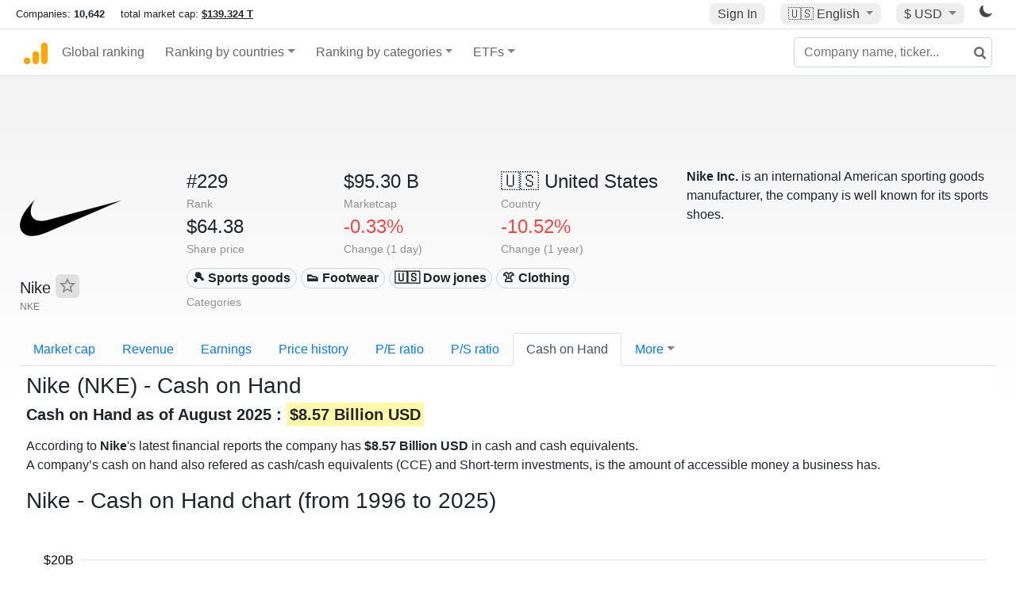

--- FILE ---
content_type: text/html; charset=UTF-8
request_url: https://companiesmarketcap.com/nike/cash-on-hand/
body_size: 11650
content:
<!DOCTYPE html>
<html lang="en-US">
<head>
<title>Nike (NKE) - Cash on Hand</title>
<meta charset="utf-8"/>
<link rel="shortcut icon" href="https://companiesmarketcap.com/favicon.ico" type="image/x-icon">
<link rel="apple-touch-icon" sizes="57x57" href="/img/icons/apple-icon-57x57.png">
<link rel="apple-touch-icon" sizes="60x60" href="/img/icons/apple-icon-60x60.png">
<link rel="apple-touch-icon" sizes="72x72" href="/img/icons/apple-icon-72x72.png">
<link rel="apple-touch-icon" sizes="76x76" href="/img/icons/apple-icon-76x76.png">
<link rel="apple-touch-icon" sizes="114x114" href="/img/icons/apple-icon-114x114.png">
<link rel="apple-touch-icon" sizes="120x120" href="/img/icons/apple-icon-120x120.png">
<link rel="apple-touch-icon" sizes="144x144" href="/img/icons/apple-icon-144x144.png">
<link rel="apple-touch-icon" sizes="152x152" href="/img/icons/apple-icon-152x152.png">
<link rel="apple-touch-icon" sizes="180x180" href="/img/icons/apple-icon-180x180.png">
<link rel="icon" type="image/png" sizes="192x192" href="/img/icons/android-icon-192x192.png">
<link rel="icon" type="image/png" sizes="32x32" href="/img/icons/favicon-32x32.png">
<link rel="icon" type="image/png" sizes="96x96" href="/img/icons/favicon-96x96.png">
<link rel="icon" type="image/png" sizes="16x16" href="/img/icons/favicon-16x16.png">
<link rel="manifest" href="/img/icons/manifest.json">
<link rel="alternate" hreflang="de" href="https://companiesmarketcap.com/de/nike/bargeldbestand/" />
<link rel="alternate" hreflang="fr" href="https://companiesmarketcap.com/fr/nike/tresorerie/" />
<link rel="alternate" hreflang="en-US" href="https://companiesmarketcap.com/nike/cash-on-hand/" />
<link rel="alternate" hreflang="en-IE" href="https://companiesmarketcap.com/eur/nike/cash-on-hand/" />
<link rel="alternate" hreflang="en-IN" href="https://companiesmarketcap.com/inr/nike/cash-on-hand/" />
<link rel="alternate" hreflang="en-GB" href="https://companiesmarketcap.com/gbp/nike/cash-on-hand/" />
<link rel="alternate" hreflang="en-CA" href="https://companiesmarketcap.com/cad/nike/cash-on-hand/" />
<link rel="alternate" hreflang="en-AU" href="https://companiesmarketcap.com/aud/nike/cash-on-hand/" />
<link rel="alternate" hreflang="en-NZ" href="https://companiesmarketcap.com/nzd/nike/cash-on-hand/" />
<link rel="alternate" hreflang="en-HK" href="https://companiesmarketcap.com/hkd/nike/cash-on-hand/" />
<link rel="alternate" hreflang="en-SG" href="https://companiesmarketcap.com/sgd/nike/cash-on-hand/" />
<link rel="canonical" href="https://companiesmarketcap.com/nike/cash-on-hand/" />
<meta property="og:url" content="https://companiesmarketcap.com/nike/cash-on-hand/" />
<meta name="robots" content="INDEX,FOLLOW" />
<meta name="msapplication-TileColor" content="#ffffff">
<meta name="msapplication-TileImage" content="/img/icons/ms-icon-144x144.png">
<meta name="theme-color" content="#ffffff">
<meta name="viewport" content="width=device-width, initial-scale=1.0">
<meta http-equiv="content-language" content="en-US">
<meta property="og:title" content="Nike (NKE) - Cash on Hand"><meta property="og:type" content="website" />
<meta property="og:description" content="List of the top public companies ranked by cash on hand. A company’s cash on hand also refered as cash or cash equivalents (CCE), is the amount of accessible money a business has. ">
<meta property="og:image" content="https://companiesmarketcap.com/logo.png">
<meta name="description" content="List of the top public companies ranked by cash on hand. A company’s cash on hand also refered as cash or cash equivalents (CCE), is the amount of accessible money a business has. ">
<link rel="stylesheet" type="text/css" href="/bt-replacement.css?v=9">
<link rel="stylesheet" type="text/css" href="/css/style.css?v=343">
<script>
current_locale = "usd";
current_locale_path = "";

current_marketcap_path = "marketcap";
</script>

<script async src="https://cdn.fuseplatform.net/publift/tags/2/3432/fuse.js"></script></head>
<body class="cmkt" id="cmkt">

<div class="row site-header-row">
    <div class="site-header">
        <span style="display: inline-flex; margin-top: 2px;">
                <span class="max-width-720px-hidden">
                        Companies: <span class="font-weight-bold">10,642</span> &nbsp;&nbsp;&nbsp;
                        total market cap: <span class="font-weight-bold"><a class="total-mcap-link" href="/total-marketcap/">$139.324 T</a></span>
                </span>
        </span>
        <div class="header-actions">
                                        <a class="header-button sign-in-button sign-in" href="#">Sign In</a>
                                

                <div class="dropdown currency-dropdown">
                        <a href="#" class="header-button dropdown-toggle" id="languageDropdown" data-toggle="dropdown" aria-haspopup="true" aria-expanded="false">
                        🇺🇸 <span class="responsive-shown-inline">EN</span><span class="responsive-hidden">English</span>                        </a>
                        <div class="dropdown-menu currency-menu" aria-labelledby="languageDropdown">
                                <a class="dropdown-item" onclick="document.cookie = 'pref_language=DE;  max-age=91536000000; path=/;';" href="/de/nike/bargeldbestand/">🇩🇪 Deutsch</a><a class="dropdown-item" onclick="document.cookie = 'pref_language=FR;  max-age=91536000000; path=/;';" href="/fr/nike/tresorerie/">🇫🇷 Français</a>                        </div>
                </div>

                <div class="dropdown currency-dropdown">
                        <a href="#" class="header-button dropdown-toggle" id="currencyDropdown" data-toggle="dropdown" aria-haspopup="true" aria-expanded="false">
                        $ USD                        </a>
                        <div class="dropdown-menu currency-menu" aria-labelledby="currencyDropdown">
                                <a class="dropdown-item" onclick="document.cookie = 'pref_currency=EUR;  max-age=91536000000; path=/;';" href="/eur/nike/cash-on-hand/"><span class="symbol">€</span><span class="currency-code">EUR</span><span class="currency-flag">🇪🇺</span></a><a class="dropdown-item" onclick="document.cookie = 'pref_currency=INR;  max-age=91536000000; path=/;';" href="/inr/nike/cash-on-hand/"><span class="symbol">₹</span><span class="currency-code">INR</span><span class="currency-flag">🇮🇳</span></a><a class="dropdown-item" onclick="document.cookie = 'pref_currency=GBP;  max-age=91536000000; path=/;';" href="/gbp/nike/cash-on-hand/"><span class="symbol">£</span><span class="currency-code">GBP</span><span class="currency-flag">🇬🇧</span></a><a class="dropdown-item" onclick="document.cookie = 'pref_currency=CAD;  max-age=91536000000; path=/;';" href="/cad/nike/cash-on-hand/"><span class="symbol">$</span><span class="currency-code">CAD</span><span class="currency-flag">🇨🇦</span></a><a class="dropdown-item" onclick="document.cookie = 'pref_currency=AUD;  max-age=91536000000; path=/;';" href="/aud/nike/cash-on-hand/"><span class="symbol">$</span><span class="currency-code">AUD</span><span class="currency-flag">🇦🇺</span></a><a class="dropdown-item" onclick="document.cookie = 'pref_currency=NZD;  max-age=91536000000; path=/;';" href="/nzd/nike/cash-on-hand/"><span class="symbol">$</span><span class="currency-code">NZD</span><span class="currency-flag">🇳🇿</span></a><a class="dropdown-item" onclick="document.cookie = 'pref_currency=HKD;  max-age=91536000000; path=/;';" href="/hkd/nike/cash-on-hand/"><span class="symbol">$</span><span class="currency-code">HKD</span><span class="currency-flag">🇭🇰</span></a><a class="dropdown-item" onclick="document.cookie = 'pref_currency=SGD;  max-age=91536000000; path=/;';" href="/sgd/nike/cash-on-hand/"><span class="symbol">$</span><span class="currency-code">SGD</span><span class="currency-flag">🇸🇬</span></a>                        </div>
                </div>
		
                

		<a href="#" class="dark-hidden" id="light-off-btn" title="change to dark mode">
			<svg xmlns="http://www.w3.org/2000/svg" viewBox="0 70 1000 1000" width="16" height="16">
				<path d="M525.3,989.5C241.2,989.5,10,758.3,10,474.1c0-196.8,109.6-373.6,285.9-461.4c7.9-3.9,17.5-2.4,23.7,3.8c6.2,6.2,7.9,15.8,4,23.7c-32.2,65.4-48.5,135.7-48.5,208.9c0,261.4,212.7,474.1,474.1,474.1c74,0,145-16.7,211-49.5c7.9-3.9,17.5-2.4,23.7,3.8c6.3,6.3,7.9,15.8,3.9,23.7C900.5,879,723.3,989.5,525.3,989.5z"></path>
			</svg>
		</a>
		<a href="#" class="dark-shown" id="light-on-btn" title="change to light mode">
			<svg xmlns="http://www.w3.org/2000/svg" viewBox="10 10 220 220" width="16" height="16">
				<path d="M120,189.697c-38.492,0-69.696-31.205-69.696-69.697S81.508,50.303,120,50.303c38.494,0,69.699,31.205,69.699,69.697 S158.494,189.697,120,189.697z M203.975,140L240,120l-36.025-20V140z M36.025,100L0,120l36.025,20V100z M120,240l20-36.025h-40 L120,240z M120,0l-20,36.025h40L120,0z M46.481,165.238l-11.333,39.615l39.616-11.33L46.481,165.238z M165.238,46.477l28.283,28.285 l11.332-39.613L165.238,46.477z M35.148,35.148L46.48,74.762l28.283-28.285L35.148,35.148z M165.238,193.523l39.615,11.33 l-11.332-39.615L165.238,193.523z"/>
			</svg>
		</a>
        </div>
    </div>
</div>
<nav class="navbar nav-bar-companiesmarketcap navbar-expand-lg navbar-light">
  <div class="navbar-collapse-container">
  <button class="navbar-toggler" type="button" data-toggle="collapse" data-target="#navbarSupportedContent" aria-controls="navbarSupportedContent" aria-expanded="false" aria-label="Toggle navigation">
    <span class="navbar-toggler-icon"></span>
  </button>

    <form class="search-form form-inline">
      <input id="search-input" class="form-control search-input" type="search" placeholder="Company name, ticker..." aria-label="Company name, ticker..." autocomplete="off">
      <button onclick="return false;" class="btn-search" type="submit" disabled=""><svg xmlns="http://www.w3.org/2000/svg" viewBox="0 0 14 14" width="18" height="18"><g stroke-width="2" stroke="#6c6c6c" fill="none"><path d="M11.29 11.71l-4-4"></path><circle cx="5" cy="5" r="4"></circle></g></svg></button>
      <div id="typeahead-search-results" class="typeahead-search-results"></div>
    </form>

  <div class="collapse navbar-collapse" id="navbarSupportedContent">

    <a href="/" title="CompaniesMarketCap.com - companies ranked by market capitalization" class="responsive-hidden">
	<div class="companiesmarketcap-logo"></div>
    </a>
    <ul class="navbar-nav">
      <li class="nav-item">
        <a class="nav-link nav-link-companiesmarketcap" href="/">Global ranking</a>
      </li>
      <li class="nav-item dropdown megamenu-li">
       <a class="nav-link nav-link-companiesmarketcap dropdown-toggle" href="#" id="dropdown-countries" data-toggle="dropdown" aria-haspopup="true" aria-expanded="false">Ranking by countries</a>
       <div class="dropdown-menu megamenu" aria-labelledby="dropdown-countries">
        <div class="row">
         <div class="col-sm-6 col-lg-3">
          <h5>America</h5>
          <a class="dropdown-item" href="/usa/largest-companies-in-the-usa-by-market-cap/">🇺🇸 United States</a>
          <a class="dropdown-item" href="/canada/largest-companies-in-canada-by-market-cap/">🇨🇦 Canada</a>
          <a class="dropdown-item" href="/mexico/largest-companies-in-mexico-by-market-cap/">🇲🇽 Mexico</a>
          <a class="dropdown-item" href="/brazil/largest-companies-in-brazil-by-market-cap/">🇧🇷 Brazil</a>
          <a class="dropdown-item" href="/chile/largest-companies-in-chile-by-market-cap/">🇨🇱 Chile</a>
         </div>
         <div class="col-sm-6 col-lg-3 border-left">
          <h5>Europe</h5>
          <a class="dropdown-item" href="/european-union/largest-companies-in-the-eu-by-market-cap/">🇪🇺 European Union</a>
          <a class="dropdown-item" href="/germany/largest-companies-in-germany-by-market-cap/">🇩🇪 Germany</a>
          <a class="dropdown-item" href="/united-kingdom/largest-companies-in-the-uk-by-market-cap/">🇬🇧 United Kingdom</a>
          <a class="dropdown-item" href="/france/largest-companies-in-france-by-market-cap/">🇫🇷 France</a>
          <a class="dropdown-item" href="/spain/largest-companies-in-spain-by-market-cap/">🇪🇸 Spain</a>
          <a class="dropdown-item" href="/netherlands/largest-companies-in-the-netherlands-by-market-cap/">🇳🇱 Netherlands</a>
          <a class="dropdown-item" href="/sweden/largest-companies-in-sweden-by-market-cap/">🇸🇪 Sweden</a>
          <a class="dropdown-item" href="/italy/largest-companies-in-italy-by-market-cap/">🇮🇹 Italy</a>
          <a class="dropdown-item" href="/switzerland/largest-companies-in-switzerland-by-market-cap/">🇨🇭 Switzerland</a>
          <a class="dropdown-item" href="/poland/largest-companies-in-poland-by-market-cap/">🇵🇱 Poland</a>
          <a class="dropdown-item" href="/finland/largest-companies-in-finland-by-market-cap/">🇫🇮 Finland</a>
         </div>
         <div class="col-sm-6 col-lg-3 border-left">
          <h5>Asia</h5>
          <a class="dropdown-item" href="/china/largest-companies-in-china-by-market-cap/">🇨🇳 China</a>
          <a class="dropdown-item" href="/japan/largest-companies-in-japan-by-market-cap/">🇯🇵 Japan</a>
          <a class="dropdown-item" href="/south-korea/largest-companies-in-south-korea-by-market-cap/">🇰🇷 South Korea</a>
          <a class="dropdown-item" href="/hong-kong/largest-companies-in-hong-kong-by-market-cap/">🇭🇰 Hong Kong</a>
          <a class="dropdown-item" href="/singapore/largest-companies-in-singapore-by-market-cap/">🇸🇬 Singapore</a>
          <a class="dropdown-item" href="/indonesia/largest-companies-in-indonesia-by-market-cap/">🇮🇩 Indonesia</a>
          <a class="dropdown-item" href="/india/largest-companies-in-india-by-market-cap/">🇮🇳 India</a>
          <a class="dropdown-item" href="/malaysia/largest-companies-in-malaysia-by-market-cap/">🇲🇾 Malaysia</a>
          <a class="dropdown-item" href="/taiwan/largest-companies-in-taiwan-by-market-cap/">🇹🇼 Taiwan</a>
          <a class="dropdown-item" href="/thailand/largest-companies-in-thailand-by-market-cap/">🇹🇭 Thailand</a>
          <a class="dropdown-item" href="/vietnam/largest-companies-in-vietnam-by-market-cap/">🇻🇳 Vietnam</a>

         </div>
         <div class="col-sm-6 col-lg-3 border-left">
          <h5>Others</h5>
          <a class="dropdown-item" href="/australia/largest-companies-in-australia-by-market-cap/">🇦🇺 Australia</a>
          <a class="dropdown-item" href="/new-zealand/largest-companies-in-new-zealand-by-market-cap/">🇳🇿 New Zealand</a>
          <a class="dropdown-item" href="/israel/largest-companies-in-israel-by-market-cap/">🇮🇱 Israel</a>
          <a class="dropdown-item" href="/saudi-arabia/largest-companies-in-saudi-arabia-by-market-cap/">🇸🇦 Saudi Arabia</a>
          <a class="dropdown-item" href="/turkey/largest-companies-in-turkey-by-market-cap/">🇹🇷 Turkey</a>
          <a class="dropdown-item" href="/russia/largest-companies-in-russia-by-market-cap/">🇷🇺 Russia</a>
          <a class="dropdown-item" href="/south-africa/largest-companies-in-south-africa-by-market-cap/">🇿🇦 South Africa</a>
          <a class="dropdown-item" href="/all-countries/"><strong>&#x3E;&#x3E; All Countries</strong></a>
         </div>
        </div>
       </div>
      </li>
      <li class="nav-item dropdown megamenu-li">
       <a class="nav-link nav-link-companiesmarketcap dropdown-toggle" href="#" id="dropdown-categories" data-toggle="dropdown" aria-haspopup="true" aria-expanded="false">Ranking by categories</a>
       <div class="dropdown-menu megamenu" aria-labelledby="dropdown-categories">
        <div class="row">
         <div class="col-sm-6 col-lg-3">
          <a class="dropdown-item" href="/assets-by-market-cap/">🏆 All assets by Market Cap</a>
          <a class="dropdown-item" href="/automakers/largest-automakers-by-market-cap/">🚗 Automakers</a>
          <a class="dropdown-item" href="/airlines/largest-airlines-by-market-cap/">✈️  Airlines</a>
          <a class="dropdown-item" href="/airports/largest-airport-operating-companies-by-market-cap/">🛫 Airports</a>
          <a class="dropdown-item" href="/aircraft-manufacturers/largest-aircraft-manufacturers-by-market-cap/">✈️  Aircraft manufacturers</a>
          <a class="dropdown-item" href="/banks/largest-banks-by-market-cap/">🏦 Banks</a>
          <a class="dropdown-item" href="/hotels/largest-hotel-companies-by-market-cap/">🏨 Hotels</a>
          <a class="dropdown-item" href="/pharmaceuticals/largest-pharmaceutical-companies-by-market-cap/">💊 Pharmaceuticals</a>
          <a class="dropdown-item" href="/e-commerce/largest-e-commerce-companies-by-market-cap/">🛒 E-Commerce</a>
          <a class="dropdown-item" href="/healthcare/largest-healthcare-companies-by-market-cap/">⚕️ Healthcare</a>
         </div>
         <div class="col-sm-6 col-lg-3 border-left">
          <a class="dropdown-item" href="/delivery-services/largest-delivery-companies-by-market-cap/">📦 Courier services</a>
          <a class="dropdown-item" href="/media-press/largest-media-and-press-companies-by-market-cap/">📰 Media/Press</a>
          <a class="dropdown-item" href="/alcoholic-beverages/largest-alcoholic-beverage-companies-by-market-cap/">🍷 Alcoholic beverages</a>
          <a class="dropdown-item" href="/beverages/largest-beverage-companies-by-market-cap/">🥤 Beverages</a>
          <a class="dropdown-item" href="/clothing/largest-clothing-companies-by-market-cap/">👚 Clothing</a>
          <a class="dropdown-item" href="/mining/largest-mining-companies-by-market-cap/">⛏️ Mining</a>
          <a class="dropdown-item" href="/railways/largest-railways-companies-by-market-cap/">🚂 Railways</a>
          <a class="dropdown-item" href="/insurance/largest-insurance-companies-by-market-cap/">🏦 Insurance</a>
          <a class="dropdown-item" href="/real-estate/largest-real-estate-companies-by-market-cap/">🏠 Real estate</a>
         </div>
         <div class="col-sm-6 col-lg-3 border-left">
          <a class="dropdown-item" href="/ports/largest-port-operating-companies-by-market-cap/">⚓ Ports</a>
          <a class="dropdown-item" href="/professional-services/largest-professional-service-companies-by-market-cap/">💼 Professional services</a>
          <a class="dropdown-item" href="/food/largest-food-companies-by-market-cap/">🍴 Food</a>
          <a class="dropdown-item" href="/restaurant-chains/largest-restaurant-chain-companies-by-market-cap/">🍔 Restaurant chains</a>
          <a class="dropdown-item" href="/software/largest-software-companies-by-market-cap/">‍💻 Software</a>
          <a class="dropdown-item" href="/semiconductors/largest-semiconductor-companies-by-market-cap/">📟 Semiconductors</a>
          <a class="dropdown-item" href="/tobacco/largest-tobacco-companies-by-market-cap/"> 🚬 Tobacco</a>
          <a class="dropdown-item" href="/financial-services/largest-financial-service-companies-by-market-cap/">💳 Financial services</a>
          <a class="dropdown-item" href="/oil-gas/largest-oil-and-gas-companies-by-market-cap/">🛢 Oil&amp;Gas</a>
          <a class="dropdown-item" href="/electricity/largest-electricity-companies-by-market-cap/">🔋 Electricity</a>
         </div>
         <div class="col-sm-6 col-lg-3 border-left">
          <a class="dropdown-item" href="/chemicals/largest-chemical-companies-by-market-cap/">🧪 Chemicals</a>
          <a class="dropdown-item" href="/investment/largest-investment-companies-by-market-cap/">💰 Investment</a>
          <a class="dropdown-item" href="/telecommunication/largest-telecommunication-companies-by-market-cap/">📡 Telecommunication</a>
          <a class="dropdown-item" href="/retail/largest-retail-companies-by-market-cap/">🛍️ Retail</a>
          <a class="dropdown-item" href="/internet/largest-internet-companies-by-market-cap/">🖥️ Internet</a>
          <a class="dropdown-item" href="/construction/largest-construction-companies-by-market-cap/">🏗 Construction</a>
          <a class="dropdown-item" href="/video-games/largest-video-game-companies-by-market-cap/">🎮 Video Game</a>
          <a class="dropdown-item" href="/tech/largest-tech-companies-by-market-cap/">💻 Tech</a>
          <a class="dropdown-item" href="/artificial-intelligence/largest-ai-companies-by-marketcap/">🦾 AI</a>
          <a class="dropdown-item" href="/all-categories/"><strong>&#x3E;&#x3E; All Categories</strong></a>
         </div>
      </div>
      </div>
    </li>

      <li class="nav-item dropdown megamenu-li">
       <a class="nav-link nav-link-companiesmarketcap dropdown-toggle" href="#" id="dropdown-categories" data-toggle="dropdown" aria-haspopup="true" aria-expanded="false">ETFs</a>
       <div class="dropdown-menu megamenu" aria-labelledby="dropdown-categories">
        <div class="row">
         <div class="col-sm-6 col-lg-3">
          <a class="dropdown-item" href="/etfs/largest-etfs-by-marketcap/">🏆 All ETFs</a>
          <a class="dropdown-item" href="/bond-etfs/largest-bond-etfs-by-marketcap/">🏛️ Bond ETFs</a>
          <a class="dropdown-item" href="/dividend-and-income-etfs/largest-dividend-etfs-by-marketcap/">％ Dividend ETFs</a>
          <a class="dropdown-item" href="/bitcoin-etfs/largest-bitcoin-etfs-by-marketcap/">₿ Bitcoin ETFs</a>
          <a class="dropdown-item" href="/ethereum-etfs/largest-ethereum-etfs-by-marketcap/">♢ Ethereum ETFs</a>
          <a class="dropdown-item" href="/cryptocurrency-etfs/largest-crypto-etfs-by-marketcap/">🪙 Crypto Currency ETFs</a>

          <a class="dropdown-item" href="/gold-etfs/largest-gold-etfs-by-marketcap/">🥇 Gold ETFs &amp; ETCs</a>
          <a class="dropdown-item" href="/silver-etfs/largest-silver-etfs-by-marketcap/">🥈 Silver ETFs &amp; ETCs</a>
          <a class="dropdown-item" href="/oil-etfs/largest-oil-etfs-by-marketcap/">🛢️ Oil ETFs &amp; ETCs</a>
          <a class="dropdown-item" href="/commodities-etfs/largest-commodities-etfs-by-marketcap/">🌽 Commodities ETFs &amp; ETNs</a>

          <a class="dropdown-item" href="/emerging-markets-etfs/largest-emerging-markets-etfs-by-marketcap/">📈 Emerging Markets ETFs</a>
          <a class="dropdown-item" href="/small-cap-etfs/largest-small-cap-etfs-by-marketcap/">📉 Small-Cap ETFs</a>
          <a class="dropdown-item" href="/low-volatility-etfs/largest-low-volatility-etfs-by-marketcap/">🛟 Low volatility ETFs</a>
          <a class="dropdown-item" href="/inverse-etfs/largest-inverse-etfs-by-marketcap/">🔄 Inverse/Bear ETFs</a>
          <a class="dropdown-item" href="/leveraged-etfs/largest-leveraged-etfs-by-marketcap/">⬆️ Leveraged ETFs</a>
         </div>
         <div class="col-sm-6 col-lg-3 border-left">
          <a class="dropdown-item" href="/global-etfs/largest-global-etfs-by-marketcap/">🌎 Global/World ETFs</a>
          <a class="dropdown-item" href="/usa-etfs/largest-us-etfs-by-marketcap/">🇺🇸 USA ETFs</a>
          <a class="dropdown-item" href="/sp500-etfs/largest-sp500-etfs-by-marketcap/">🇺🇸 S&amp;P 500 ETFs</a>
          <a class="dropdown-item" href="/dow-jones-etfs/largest-dow-jones-etfs-by-marketcap/">🇺🇸 Dow Jones ETFs</a>
          <a class="dropdown-item" href="/europe-etfs/largest-europe-etfs-by-marketcap/">🇪🇺 Europe ETFs</a>
          <a class="dropdown-item" href="/china-etfs/largest-china-etfs-by-marketcap/">🇨🇳 China ETFs</a>
          <a class="dropdown-item" href="/japan-etfs/largest-japan-etfs-by-marketcap/">🇯🇵 Japan ETFs</a>
          <a class="dropdown-item" href="/india-etfs/largest-india-etfs-by-marketcap/">🇮🇳 India ETFs</a>
          <a class="dropdown-item" href="/united-kingdom-etfs/largest-uk-etfs-by-marketcap/">🇬🇧 UK ETFs</a>
          <a class="dropdown-item" href="/germany-etfs/largest-germany-etfs-by-marketcap/">🇩🇪 Germany ETFs</a>
          <a class="dropdown-item" href="/france-etfs/largest-france-etfs-by-marketcap/">🇫🇷 France ETFs</a>
         </div>
         <div class="col-sm-6 col-lg-3 border-left">
          <a class="dropdown-item" href="/mining-etfs/largest-mining-etfs-by-marketcap/">⛏️ Mining ETFs</a>
          <a class="dropdown-item" href="/gold-mining-etfs/largest-gold-mining-etfs-by-marketcap/">⛏️ Gold Mining ETFs</a>
          <a class="dropdown-item" href="/silver-mining-etfs/largest-silver-mining-etfs-by-marketcap/">⛏️ Silver Mining ETFs</a>
          <a class="dropdown-item" href="/biotech-etfs/largest-biotech-etfs-by-marketcap/">🧬 Biotech ETFs</a>
          <a class="dropdown-item" href="/tech-etfs/largest-tech-etfs-by-marketcap/">👩‍💻 Tech ETFs</a>
          <a class="dropdown-item" href="/real-estate-etfs/largest-real-estate-etfs-by-marketcap/">🏠 Real Estate ETFs</a>
          <a class="dropdown-item" href="/healthcare-etfs/largest-healthcare-etfs-by-marketcap/">⚕️ Healthcare ETFs</a>
          <a class="dropdown-item" href="/energy-etfs/largest-energy-etfs-by-marketcap/">⚡ Energy ETFs</a>
          <a class="dropdown-item" href="/renewable-energy-etfs/largest-clean-energy-etfs-by-marketcap/">🌞 Renewable Energy ETFs</a>
          <a class="dropdown-item" href="/insurance-etfs/largest-insurance-etfs-by-marketcap/">🛡️ Insurance ETFs</a>
          <a class="dropdown-item" href="/water-etfs/largest-water-etfs-by-marketcap/">🚰 Water ETFs</a>
          <a class="dropdown-item" href="/food-and-beverage-etfs/largest-food-and-beverage-etfs-by-marketcap/">🍴 Food &amp; Beverage ETFs</a>
          <a class="dropdown-item" href="/socially-responsible-etfs/largest-socially-responsible-etfs-by-marketcap/">🌱 Socially Responsible ETFs</a>

         </div>
         <div class="col-sm-6 col-lg-3 border-left">
            <a class="dropdown-item" href="/infrastructure-etfs/largest-infrastructure-etfs-by-marketcap/">🛣️ Infrastructure ETFs</a>
            <a class="dropdown-item" href="/innovation-etfs/largest-innovation-etfs-by-marketcap/">💡 Innovation ETFs</a>
            <a class="dropdown-item" href="/semiconductors-etfs/largest-semiconductors-etfs-by-marketcap/">📟 Semiconductors ETFs</a>
            <a class="dropdown-item" href="/aerospace-defense-etfs/largest-aerospace-and-defense-etfs-by-marketcap/">🚀 Aerospace &amp; Defense ETFs</a>
            <a class="dropdown-item" href="/cybersecurity-etfs/largest-cybersecurity-etfs-by-marketcap/">🔒 Cybersecurity ETFs</a>
            <a class="dropdown-item" href="/artificial-intelligence-etfs/largest-ai-etfs-by-marketcap/">🦾 Artificial Intelligence ETFs</a>
         </div>
      </li>
      <li class="nav-item dropdown megamenu-li max-width-650px-shown">
        <a class="nav-link nav-link-companiesmarketcap" href="/watchlist/"><img class="fav-icon dark-shown" alt="favorite icon" src="/img/fav.svg?v=3"><img class="fav-icon dark-hidden" alt="favorite icon" src="/img/fav4.svg?v=3"> Watchlist</a>
        <a class="nav-link nav-link-companiesmarketcap" href="/account/"><img class="account-icon dark-shown" alt="favorite icon" src="/img/account.svg?v=3"><img class="account-icon dark-hidden" alt="favorite icon" src="/img/account4.svg?v=3"> Account</a>
      </li>
    
    </ul>    </div>
  </div>
</nav>


<div align="center">
<div style="min-height:90px;"><div data-fuse="23022329499"></div> <div class="recoverub-container hidden"></div> </div></div>

<div class="table-container">
    <div class="row">
        <div class="col-lg-2">
	    <div class="company-logo-container">
		<img loading="lazy" class="company-profile-logo" title="Nike Logo" alt="Nike Logo" src="/img/company-logos/256/NKE.webp" data-img-path="/img/company-logos/256/NKE.webp" data-img-dark-path="/img/company-logos/256/NKE.D.webp">            </div>
            <div class="company-title-container">
	    	<div class="company-name ">Nike <button class="fav-btn" href="#" data-type="company" data-id="310"><img alt="favorite icon" src="/img/fav3.svg?v3" data-id="310"></button>            </div>
            	<div class="company-code">NKE</div>
	    </div>
        </div>
        <div class="col-lg-6">
	    <div class="row">
		    <div class="info-box"><div class="line1">#229</div><div class="line2">Rank</div></div>
		    <div class="info-box"><div class="line1">$95.30 B</div><div class="line2">Marketcap</div></div>
		    <div class="info-box"><div class="line1"><a href="/usa/largest-companies-in-the-usa-by-market-cap/">🇺🇸<span class="responsive-hidden"> United States</span></a></div><div class="line2">Country</div></div>
	    </div>
	    <div class="row">
		    <div class="info-box"><div class="line1">$64.38</div><div class="line2">Share price</div></div>
		    <div class="info-box"><div class="line1"><span class="percentage-red">-0.33%</span></div><div class="line2">Change (1 day)</div></div>
		    <div class="info-box"><div class="line1"><span class="percentage-red">-10.52%</span></div><div class="line2">Change (1 year)</div></div>
	    </div>
<div class="info-box categories-box">
<div class="line1">
<a href="/sports/largest-companies-by-market-cap/" class="badge badge-light category-badge">🎾 Sports goods</a><a href="/footwear/largest-companies-by-market-cap/" class="badge badge-light category-badge">👟 Footwear</a><a href="/dow-jones/largest-companies-by-market-cap/" class="badge badge-light category-badge">🇺🇸 Dow jones</a><a href="/clothing/largest-clothing-companies-by-market-cap/" class="badge badge-light category-badge">👚 Clothing</a></div>
<div class="line2">Categories</div>
</div>

        </div>

	        <div class="col-lg-4 company-description">
		<strong>Nike Inc.</strong> is an international American sporting goods manufacturer, the company is well known for its sports shoes.	</div>
	    </div>

    <ul class="profile-nav nav nav-tabs mt-4">
  <li class="nav-item">          <a class="nav-link" href="/nike/marketcap/">Market cap</a>  </li>  <li class="nav-item">          <a class="nav-link" href="/nike/revenue/">Revenue</a>  </li>  <li class="nav-item">          <a class="nav-link" href="/nike/earnings/">Earnings</a>  </li>  <li class="nav-item">          <a class="nav-link tab-medium-hide" href="/nike/stock-price-history/">Price history</a>  </li>  <li class="nav-item">          <a class="nav-link tab-medium-hide" href="/nike/pe-ratio/">P/E ratio</a>  </li>  <li class="nav-item">          <a class="nav-link tab-medium-hide" href="/nike/ps-ratio/">P/S ratio</a>  </li>  <li class="nav-item">          <a class="nav-link active" href="/nike/cash-on-hand/">Cash on Hand</a>  </li>  <li class="nav-item dropdown position-relative">
    <a class="nav-link dropdown-toggle" data-toggle="dropdown" href="#" role="button" aria-haspopup="true" aria-expanded="false">More</a>
    <div class="dropdown-menu profile-dropdown">
        <a class="dropdown-item tab-medium-show" href="/nike/stock-price-history/">Price history</a>
<a class="dropdown-item tab-medium-show" href="/nike/pe-ratio/">P/E ratio</a>
<a class="dropdown-item tab-medium-show" href="/nike/ps-ratio/">P/S ratio</a>
<a class="dropdown-item" href="/nike/pb-ratio/">P/B ratio</a>
<a class="dropdown-item" href="/nike/operating-margin/">Operating margin</a>
<a class="dropdown-item" href="/nike/eps/">EPS</a>
<a class="dropdown-item" href="/nike/stock-splits/">Stock Splits</a>
<a class="dropdown-item" href="/nike/dividends/">Dividends</a>
<a class="dropdown-item" href="/nike/dividend-yield/">Dividend yield</a>
<a class="dropdown-item" href="/nike/shares-outstanding/">Shares outstanding</a>
<a class="dropdown-item" href="/nike/failure-to-deliver/">Fails to deliver</a>
<a class="dropdown-item" href="/nike/cost-to-borrow/">Cost to borrow</a>
<a class="dropdown-item" href="/nike/total-assets/">Total assets</a>
<a class="dropdown-item" href="/nike/total-liabilities/">Total liabilities</a>
<a class="dropdown-item" href="/nike/total-debt/">Total debt</a>
<a class="dropdown-item" href="/nike/net-assets/">Net Assets</a>
<a class="dropdown-item" href="/nike/annual-reports-10k/">Annual Reports (10-K)</a>    </div>
  </li>
</ul>

    <div class="profile-container pt-3">

	<h1>Nike (NKE) - Cash on Hand</h1>
        <h2><strong>Cash on Hand as of August 2025 : <span class="background-ya">$8.57 Billion USD</span></strong></h2>
	<p class="mt-2">According to <strong>Nike</strong>'s latest financial reports the company has <strong>$8.57 Billion USD</strong> in cash and cash equivalents.<br/> A company’s cash on hand also refered as cash/cash equivalents (CCE) and Short-term investments, is the amount of accessible money a business has. 	</p>
    <div>
	        <h2 class="big">Nike - Cash on Hand chart (from 1996 to 2025)</h2>
        <svg id="total_cash_on_hand_chart" class="companiesmarketcap-chart" height="550" width="100%" xmlns:svg="http://www.w3.org/2000/svg" xmlns="http://www.w3.org/2000/svg"></svg>
    </div>

    <div style="overflow-y: scroll;">

<div align="center" style="margin-bottom: 10px;margin-top: 10px;"><!-- GAM 71161633/JWSRV_companiesmarketcap/comp_incontent_1 -->
<div data-fuse="23022329508"></div></div>	<h3>Cash on Hand by year</h3>
	    <table class="table" style="width:100%">
	        <thead>
	            <tr>
	                <th>Year</th>
                        <th>Cash on Hand</th>
                        <th>Change</th>
                    </tr>
                </thead>
	        <tbody>
<tr><td>2025-05-31</td><td>$9.15 B</td><td class="percentage-red">-20.99%</td></tr><tr><td>2024-05-31</td><td>$11.58 B</td><td class="percentage-green">8.5%</td></tr><tr><td>2023-05-31</td><td>$10.67 B</td><td class="percentage-red">-17.87%</td></tr><tr><td>2022-05-31</td><td>$12.99 B</td><td class="percentage-red">-3.55%</td></tr><tr><td>2021-05-31</td><td>$13.47 B</td><td class="percentage-green">53.36%</td></tr><tr><td>2020-05-31</td><td>$8.78 B</td><td class="percentage-green">88.44%</td></tr><tr><td>2019-05-31</td><td>$4.66 B</td><td class="percentage-red">-11.1%</td></tr><tr><td>2018-05-31</td><td>$5.24 B</td><td class="percentage-red">-15.12%</td></tr><tr><td>2017-05-31</td><td>$6.17 B</td><td class="percentage-green">13.23%</td></tr><tr><td>2016-05-31</td><td>$5.45 B</td><td class="percentage-red">-7.88%</td></tr><tr><td>2015-05-31</td><td>$5.92 B</td><td class="percentage-green">15.21%</td></tr><tr><td>2014-05-31</td><td>$5.14 B</td><td class="percentage-red">-13.8%</td></tr><tr><td>2013-05-31</td><td>$5.96 B</td><td class="percentage-green">58.77%</td></tr><tr><td>2012-05-31</td><td>$3.75 B</td><td class="percentage-red">-17.21%</td></tr><tr><td>2011-05-31</td><td>$4.53 B</td><td class="percentage-red">-11.81%</td></tr><tr><td>2010-05-31</td><td>$5.14 B</td><td class="percentage-green">48.94%</td></tr><tr><td>2009-05-31</td><td>$3.45 B</td><td class="percentage-green">24.46%</td></tr><tr><td>2008-05-31</td><td>$2.77 B</td><td class="percentage-red">-2.49%</td></tr><tr><td>2007-05-31</td><td>$2.84 B</td><td class="percentage-green">23.62%</td></tr><tr><td>2006-05-31</td><td>$2.30 B</td><td class="percentage-green">26.21%</td></tr><tr><td>2005-05-31</td><td>$1.82 B</td><td class="percentage-green">48.49%</td></tr><tr><td>2004-05-31</td><td>$1.22 B</td><td class="percentage-green">93.82%</td></tr><tr><td>2003-05-31</td><td>$0.63 B</td><td class="percentage-green">10.17%</td></tr><tr><td>2002-05-31</td><td>$0.57 B</td><td class="percentage-green">89.31%</td></tr><tr><td>2001-05-31</td><td>$0.30 B</td><td class="percentage-green">19.54%</td></tr><tr><td>2000-05-31</td><td>$0.25 B</td><td class="percentage-green">28.37%</td></tr><tr><td>1999-05-31</td><td>$0.19 B</td><td class="percentage-green">82.41%</td></tr><tr><td>1998-05-31</td><td>$0.10 B</td><td class="percentage-red">-75.62%</td></tr><tr><td>1997-05-31</td><td>$0.44 B</td><td class="percentage-green">69.94%</td></tr><tr><td>1996-05-31</td><td>$0.26 B</td><td></td></tr>                </tbody>
	    </table>



<div align="center" style="margin-bottom: 10px;margin-top: 10px;"><!-- GAM 71161633/JWSRV_companiesmarketcap/comp_incontent_1 -->
<div data-fuse="23022329508"></div></div><h3>Cash on Hand for similar companies or competitors</h3><div style="overflow-y: scroll;">    <table class="table w-100">        <thead>                <tr>                    <th>Company</th>                    <th>Cash on Hand</th>                    <th><span class="responsive-hidden">difference</span><span class="responsive-shown">diff.</span></th>                    <th>Country</th>                    </tr>                </thead>                <tbody><tr><td class="name-td"><a href="/crocs/cash-on-hand/"><div class="float-left pt-1"><img loading="lazy" class="company-logo" alt="Nike Logo" src="/img/company-logos/64/CROX.webp" data-img-path="/img/company-logos/64/CROX.webp" data-img-dark-path="/img/company-logos/64/CROX.D.webp"></div><div class="name-div"><div class="company-name">Crocs</div><div class="company-code"><span class="rank d-none"></span>CROX</div></div></a></td><td>$0.15 B</td><td><span class="percentage-red">-98.20%</span></td><td>🇺🇸 <span class="responsive-hidden">USA</span></td></tr><tr><td class="name-td"><a href="/skechers/cash-on-hand/"><div class="float-left pt-1"><img loading="lazy" class="company-logo" alt="Nike Logo" src="/img/company-logos/64/SKX.webp" data-img-path="/img/company-logos/64/SKX.webp" data-img-dark-path="/img/company-logos/64/SKX.D.webp"></div><div class="name-div"><div class="company-name">Skechers
</div><div class="company-code"><span class="rank d-none"></span>SKX</div></div></a></td><td>$1.48 B</td><td><span class="percentage-red">-82.70%</span></td><td>🇺🇸 <span class="responsive-hidden">USA</span></td></tr><tr><td class="name-td"><a href="/deckers-brands/cash-on-hand/"><div class="float-left pt-1"><img loading="lazy" class="company-logo" alt="Nike Logo" src="/img/company-logos/64/DECK.webp" data-img-path="/img/company-logos/64/DECK.webp" data-img-dark-path="/img/company-logos/64/DECK.D.webp"></div><div class="name-div"><div class="company-name">Deckers Brands</div><div class="company-code"><span class="rank d-none"></span>DECK</div></div></a></td><td>$1.41 B</td><td><span class="percentage-red">-83.50%</span></td><td>🇺🇸 <span class="responsive-hidden">USA</span></td></tr><tr><td class="name-td"><a href="/steve-madden/cash-on-hand/"><div class="float-left pt-1"><img loading="lazy" class="company-logo" alt="Nike Logo" src="/img/company-logos/64/SHOO.webp" data-img-path="/img/company-logos/64/SHOO.webp" data-img-dark-path="/img/company-logos/64/SHOO.D.webp"></div><div class="name-div"><div class="company-name">Steve Madden
</div><div class="company-code"><span class="rank d-none"></span>SHOO</div></div></a></td><td>$0.10 B</td><td><span class="percentage-red">-98.73%</span></td><td>🇺🇸 <span class="responsive-hidden">USA</span></td></tr><tr><td class="name-td"><a href="/under-armour/cash-on-hand/"><div class="float-left pt-1"><img loading="lazy" class="company-logo" alt="Nike Logo" src="/img/company-logos/64/UA.webp" data-img-path="/img/company-logos/64/UA.webp" data-img-dark-path="/img/company-logos/64/UA.D.webp"></div><div class="name-div"><div class="company-name">Under Armour
</div><div class="company-code"><span class="rank d-none"></span>UA</div></div></a></td><td>$0.39 B</td><td><span class="percentage-red">-95.38%</span></td><td>🇺🇸 <span class="responsive-hidden">USA</span></td></tr><tr><td class="name-td"><a href="/adidas/cash-on-hand/"><div class="float-left pt-1"><img loading="lazy" class="company-logo" alt="Nike Logo" src="/img/company-logos/64/ADS.DE.webp" data-img-path="/img/company-logos/64/ADS.DE.webp" data-img-dark-path="/img/company-logos/64/ADS.DE.D.webp"></div><div class="name-div"><div class="company-name">Adidas</div><div class="company-code"><span class="rank d-none"></span>ADS.DE</div></div></a></td><td>$1.99 B</td><td><span class="percentage-red">-76.75%</span></td><td>🇩🇪 <span class="responsive-hidden">Germany</span></td></tr><tr><td class="name-td"><a href="/puma/cash-on-hand/"><div class="float-left pt-1"><img loading="lazy" class="company-logo" alt="Nike Logo" src="/img/company-logos/64/PUM.DE.webp" data-img-path="/img/company-logos/64/PUM.DE.webp" data-img-dark-path="/img/company-logos/64/PUM.DE.D.webp"></div><div class="name-div"><div class="company-name">PUMA</div><div class="company-code"><span class="rank d-none"></span>PUM.DE</div></div></a></td><td>$0.34 B</td><td><span class="percentage-red">-95.98%</span></td><td>🇩🇪 <span class="responsive-hidden">Germany</span></td></tr>            </tbody>    </table></div>
        </div>
    </div>

<script src="/js/chart1.js?v=36"></script>
<script type="text/javascript">
data = [{"d":825552000,"v":259500000},{"d":833500800,"v":262100000},{"d":841449600,"v":398100000},{"d":849312000,"v":267500000},{"d":857088000,"v":300800000},{"d":865036800,"v":445400000},{"d":872985600,"v":403100000},{"d":880848000,"v":139700000},{"d":888624000,"v":150300000},{"d":896572800,"v":108600000},{"d":904521600,"v":167800000},{"d":912384000,"v":254600000},{"d":920160000,"v":127900000},{"d":928108800,"v":198100000},{"d":936057600,"v":226200000},{"d":943920000,"v":253000000},{"d":951782400,"v":159400000},{"d":959731200,"v":254300000},{"d":967680000,"v":407100000},{"d":975542400,"v":325500000},{"d":983318400,"v":185900000},{"d":991267200,"v":304000000},{"d":999216000,"v":364900000},{"d":1007078400,"v":459800000},{"d":1014854400,"v":349600000},{"d":1022803200,"v":575500000},{"d":1030752000,"v":430000000},{"d":1038614400,"v":555800000},{"d":1046390400,"v":443200000},{"d":1054339200,"v":634000000},{"d":1062288000,"v":997800000},{"d":1070150400,"v":968900000},{"d":1078012800,"v":914700000},{"d":1085961600,"v":1228800000},{"d":1093910400,"v":1297500000},{"d":1101772800,"v":1658000000},{"d":1109548800,"v":1640800000},{"d":1117497600,"v":1824700000},{"d":1125446400,"v":1893100000},{"d":1133308800,"v":2054500000},{"d":1141084800,"v":2007100000},{"d":1149033600,"v":2303000000},{"d":1156982400,"v":1724600000},{"d":1164844800,"v":1907300000},{"d":1172620800,"v":2269700000},{"d":1180569600,"v":2847000000},{"d":1188518400,"v":2791300000},{"d":1196380800,"v":3071500000},{"d":1204243200,"v":2926600000},{"d":1212192000,"v":2776100000},{"d":1220140800,"v":2591700000},{"d":1228003200,"v":2729500000},{"d":1235779200,"v":2604200000},{"d":1243728000,"v":3455100000},{"d":1251676800,"v":3629800000},{"d":1259539200,"v":4010000000},{"d":1267315200,"v":4038900000},{"d":1275264000,"v":5145900000},{"d":1283212800,"v":4688000000},{"d":1291075200,"v":4789000000},{"d":1306800000,"v":4538000000},{"d":1314748800,"v":3700000000},{"d":1322611200,"v":3365000000},{"d":1330473600,"v":3197000000},{"d":1338422400,"v":3757000000},{"d":1346371200,"v":3267000000},{"d":1354233600,"v":3525000000},{"d":1362009600,"v":4042000000},{"d":1369958400,"v":5965000000},{"d":1377907200,"v":5578000000},{"d":1385769600,"v":5187000000},{"d":1393545600,"v":5029000000},{"d":1401494400,"v":5142000000},{"d":1409443200,"v":4579000000},{"d":1417305600,"v":4713000000},{"d":1425081600,"v":5361000000},{"d":1433030400,"v":5924000000},{"d":1440979200,"v":5408000000},{"d":1448841600,"v":6116000000},{"d":1456704000,"v":5106000000},{"d":1464652800,"v":5457000000},{"d":1472601600,"v":4787000000},{"d":1480464000,"v":5943000000},{"d":1488240000,"v":6160000000},{"d":1496188800,"v":6179000000},{"d":1504137600,"v":5519000000},{"d":1512000000,"v":6389000000},{"d":1519776000,"v":4751000000},{"d":1527724800,"v":5245000000},{"d":1535673600,"v":4269000000},{"d":1543536000,"v":4041000000},{"d":1551312000,"v":4046000000},{"d":1559260800,"v":4663000000},{"d":1567209600,"v":3644000000},{"d":1575072000,"v":3502000000},{"d":1582934400,"v":3182000000},{"d":1590883200,"v":8787000000},{"d":1598832000,"v":9480000000},{"d":1606694400,"v":11812000000},{"d":1614470400,"v":12528000000},{"d":1622419200,"v":13476000000},{"d":1630368000,"v":13695000000},{"d":1638230400,"v":15103000000},{"d":1646006400,"v":13467000000},{"d":1653955200,"v":12997000000},{"d":1661904000,"v":11876000000},{"d":1669766400,"v":10621000000},{"d":1677542400,"v":10802000000},{"d":1685491200,"v":10675000000},{"d":1693440000,"v":8790000000},{"d":1701302400,"v":9927000000},{"d":1709164800,"v":10573000000},{"d":1717113600,"v":11582000000},{"d":1725062400,"v":10294000000},{"d":1732924800,"v":9761000000},{"d":1740700800,"v":10393000000},{"d":1748649600,"v":9151000000},{"d":1756598400,"v":8575000000}];

var chart1 = new CmcChart();


chart1.formatCursorValue = function(val) {
	if(val == 0) {
		return '0';
	}
	if(val >= 1000000000000) {
		return '$' +(Math.round(val/10000000000) / 100) + 'T';
	}

	if(val >= 100000000) {
		return '$' +(Math.round(val/10000000) / 100) + 'B';
	}

	if(val < 0) {
		if(val <= -1000000000000) {
			return '-$' + Math.abs(Math.round(val/10000000000) / 100) + 'T';
		}
		if(val <= -100000000) {
			return '-$' + Math.abs(Math.round(val/10000000) / 100) + 'B';
		}
	}

	return '$' + (Math.round(val/10000) / 100) + 'M';
}
chart1.loadChart(document.getElementById('total_cash_on_hand_chart'), data);
</script>


</div>

<div align="center" style="margin-top: 10px;">
<!-- GAM 71161633/JWSRV_companiesmarketcap/home_incontent_4 -->
        <div data-fuse="23022329505"></div></div>

<div class="footer-container">
	<div class="footer-section">
		<div class="footer row">
			<div class="col-sm-6">
				<h4>What is the market capitalization of a company?</h4>
				<p>The market capitalization sometimes referred as Marketcap, is the value of a publicly listed company. <br/>
				In most cases it can be easily calculated by multiplying the share price with the amount of outstanding shares. </p>
				<h4>DISCLAIMER</h4>
                                <p>
                                CompaniesMarketCap is not associated in any way with CoinMarketCap.com<br/>
				Stock prices are delayed, the delay can range from a few minutes to several hours. <br/>
				Company logos are from the <a class="text-underline" href="https://companieslogo.com">CompaniesLogo.com logo database</a> and belong to their respective copyright holders. Companies Marketcap displays them for editorial purposes only. </p>
			</div>

			<div class="col-sm-6">
				<h4>Contact</h4>
                                For inquiries or if you want to report a problem write to <span class="contact-email">hel<span class="hidden">nospam</span>lo@8market<span class="hidden">(nospam)</span>cap.com</span>                                <br/>
				<br/>
				<h4>Links</h4>
				<p>- <a class="text-underline" href="/privacy/">Privacy policy</a></p>
				<p>- <a class="text-underline" href="/terms-of-service/">Terms and conditions</a></p>

                                <p class="social-media-icons"><a href="https://www.facebook.com/CompaniesMarketCap/" title="Companies Market Cap Facebook page">
<svg xmlns="http://www.w3.org/2000/svg" width="20" height="20" viewBox="0 0 155 155">
<path d="M89.584,155.139V84.378h23.742l3.562-27.585H89.584V39.184 c0-7.984,2.208-13.425,13.67-13.425l14.595-0.006V1.08C115.325,0.752,106.661,0,96.577,0C75.52,0,61.104,12.853,61.104,36.452 v20.341H37.29v27.585h23.814v70.761H89.584z"></path>
</svg></a>

<a href="https://twitter.com/CompaniesMarke1" title="Companies Market Cap Twitter account">
<svg xmlns="http://www.w3.org/2000/svg" width="20" height="20" viewBox="80 75 250 250"><rect fill="none" width="30" height="30"></rect><path d="M153.62,301.59c94.34,0,145.94-78.16,145.94-145.94,0-2.22,0-4.43-.15-6.63A104.36,104.36,0,0,0,325,122.47a102.38,102.38,0,0,1-29.46,8.07,51.47,51.47,0,0,0,22.55-28.37,102.79,102.79,0,0,1-32.57,12.45,51.34,51.34,0,0,0-87.41,46.78A145.62,145.62,0,0,1,92.4,107.81a51.33,51.33,0,0,0,15.88,68.47A50.91,50.91,0,0,1,85,169.86c0,.21,0,.43,0,.65a51.31,51.31,0,0,0,41.15,50.28,51.21,51.21,0,0,1-23.16.88,51.35,51.35,0,0,0,47.92,35.62,102.92,102.92,0,0,1-63.7,22A104.41,104.41,0,0,1,75,278.55a145.21,145.21,0,0,0,78.62,23"></path></svg></a>
</p>
                                <p>
                                &#169; 2025 CompaniesMarketcap.com
                                </p>
			</div>
		</div>
	</div>
</div>

<script src="/js/script.js?v=81"></script>
<div id="popup-container" class="popup-container hidden"></div>
<script src="/js/account.js?v22"></script><script src="/clever_ads.js"></script>
<script>

ubRecovered = false;
function recoveUB() {
        var xi = 0;
        if(!ubRecovered) {
                ubRecovered = true;
                document.querySelectorAll('.recoverub-container').forEach(recoverContainer => {
                        recoverContainer.classList.remove("hidden");

                        //const isMobile = /iPhone|iPad|iPod|Android/i.test(navigator.userAgent);
                        //const isMobile = true;
                                                // Use json_encode for safe embedding
                        recoverContainer.innerHTML = "<br\/>Ad<span class=\"responsive-hidden\">vertisement<\/span>: <a rel=\"sponsored nofollow\" class=\"text-underline\" href=\"\/gotopage\/companieslogo\">Get <strong>API access<\/strong> to the logos of Stocks and ETFs<\/a><br\/><br\/>";
                });
        }
}


var ub0802dwds = 1;
if(document.getElementById('Sssa9sanbOsnbq723')){
        ub0802dwds = 0;
} else {
        recoveUB();
}

(function detectUB(callback) {
  var flaggedURL = 'https://static.getclicky.com/js';

        var request = new Request(flaggedURL, {
        method: 'GET',
        mode: 'no-cors',
        });
        fetch(request)
        .then(function(response) {
        if (response.status === 200 ) {
                callback(false);
        }
        })
        .catch(function(error) {
                callback(true);
        });
        })(function(usingAdblock) {
                if(usingAdblock) {
                        ub0802dwds = 2;
                        recoveUB();
                        console.log('using adblock');
                }
        })

	function ae6dd7anadbac(siteID) {
		var uuid = '';
		try {
			if(localStorage.getItem("UUID-ae6dd7anadbac") == undefined) {
				localStorage.setItem("UUID-ae6dd7anadbac", window.crypto.randomUUID());
			}

			uuid = localStorage.getItem("UUID-ae6dd7anadbac");
		} catch(error) {}

		var timeOffset = '';
		try {
			timeOffset = new Date().getTimezoneOffset()
		} catch(error) {}

		var userLang = ''; 
		try {
			userLang = navigator.language || navigator.userLanguage; 
		} catch(error) {}

		var payload = {
			"siteID" : siteID,
			"uuid" : uuid,
			"referrer" : document.referrer,
			"url" : window.location.href,
			"screen_height": window.screen.height,
			"screen_width": window.screen.width,
			"timeOffset": timeOffset,
			"userLang": userLang,
			"blocker" : ub0802dwds
		};

		fetch("https://apewisdom.io/c/", {
			method: "POST",
			body: JSON.stringify(payload),
			headers: {
				"Content-type": "application/json; charset=UTF-8"
			}
		});
	}

	setTimeout("ae6dd7anadbac('CMC')", 625);
</script>
<!-- generation time: 0.0028729438781738 --></body>
</html>


--- FILE ---
content_type: text/html; charset=utf-8
request_url: https://www.google.com/recaptcha/api2/aframe
body_size: 262
content:
<!DOCTYPE HTML><html><head><meta http-equiv="content-type" content="text/html; charset=UTF-8"></head><body><script nonce="bK8ouTUIJltOQB1c1uutiA">/** Anti-fraud and anti-abuse applications only. See google.com/recaptcha */ try{var clients={'sodar':'https://pagead2.googlesyndication.com/pagead/sodar?'};window.addEventListener("message",function(a){try{if(a.source===window.parent){var b=JSON.parse(a.data);var c=clients[b['id']];if(c){var d=document.createElement('img');d.src=c+b['params']+'&rc='+(localStorage.getItem("rc::a")?sessionStorage.getItem("rc::b"):"");window.document.body.appendChild(d);sessionStorage.setItem("rc::e",parseInt(sessionStorage.getItem("rc::e")||0)+1);localStorage.setItem("rc::h",'1768787682182');}}}catch(b){}});window.parent.postMessage("_grecaptcha_ready", "*");}catch(b){}</script></body></html>

--- FILE ---
content_type: text/plain
request_url: https://rtb.openx.net/openrtbb/prebidjs
body_size: -229
content:
{"id":"162e4d18-c587-4f17-b63c-d2b50a330bd9","nbr":0}

--- FILE ---
content_type: text/javascript
request_url: https://companiesmarketcap.com/clever_ads.js
body_size: -327
content:
var e=document.createElement('div');
e.id='Sssa9sanbOsnbq723';
e.style.display='none';
document.body.appendChild(e);


--- FILE ---
content_type: text/plain
request_url: https://rtb.openx.net/openrtbb/prebidjs
body_size: -86
content:
{"id":"55dc5157-63be-4500-b03b-dc0bc7eb2d73","nbr":0}